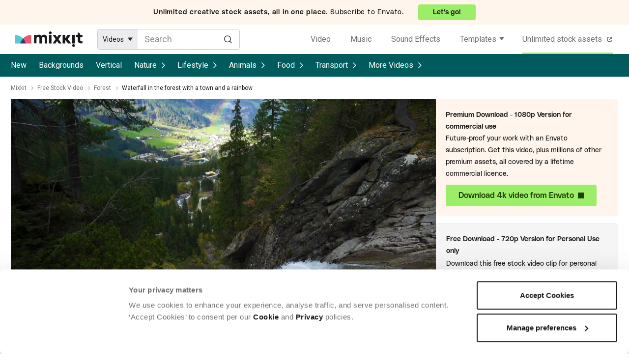

--- FILE ---
content_type: text/html; charset=utf-8
request_url: https://mixkit.co/free-stock-video/waterfall-in-the-forest-with-a-town-and-a-rainbow-25069/banner-frame/
body_size: 1810
content:
<turbo-frame id="banner-frame">
    
        <div
  class="elements-video-items"
  data-analytics-context="pre footer"
  data-analytics-context-detail="related elements items - video"
  data-playing-item-id="">
  <div class="elements-video-items__header">
    <div class="elements-shared-header__header">
  <div class="elements-shared-header__logo">
    <a
  rel="noopener"
  target="_blank"
  href="https://elements.envato.com/stock-video/waterfall+in+the+forest+with+a+town+and+a+rainbow?utm_source=mixkit&amp;utm_medium=referral&amp;utm_campaign=elements_mixkit_cs_video_item_page_31JULY2024"
  class=""
  data-controller="elements--link"
  data-action="updateOriginalSource@window->elements--link#setOriginalSource"
><img class="elements-shared-header__logo-svg" alt="Envato Elements" loading="lazy" src="https://assets.mixkit.co/build/Full-Colour_Dark_Small-Use_Horizontal-7baf18bb8bd33208e02137c97271b19514752665fc6701f0e1dba7956c847c11.svg" /></a>

  </div>
  <div class="elements-shared-header__heading">
    <p data-test-id="elements-shared-header__title" class="elements-shared-header__heading-title">
      The ultimate creative subscription
    </p>
      <p data-test-id="elements-shared-header__subtitle" class="elements-shared-header__heading-subtitle">Your one-stop creative assets destination - stock video, templates, music, sound effects &amp; so much more.</p>
  </div>
  <div data-test-id="elements-shared-header__cta" class="elements-shared-header__cta">
    <a
  rel="noopener"
  target="_blank"
  href="https://elements.envato.com/stock-video/waterfall+in+the+forest+with+a+town+and+a+rainbow?utm_source=mixkit&amp;utm_medium=referral&amp;utm_campaign=elements_mixkit_cs_video_item_page_31JULY2024"
  class="elements-shared-header__cta-button"
  data-controller="elements--link"
  data-action="updateOriginalSource@window->elements--link#setOriginalSource"
>Start creating now</a>

  </div>
</div>

  </div>
  <div class="elements-video-items__inner">
      <div
  class="global-slider"
  data-controller="global--slider"
  data-global--slider-initialized-class="global-slider--initialized"
  data-global--slider-mobile-column-count-value="2"
>
  <button type="button" class="global-slider__button--prev" data-action="click-&gt;global--slider#prevSlide" data-test-id="global-slider-button-prev" data-analytics-click-label="" aria-label="Previous Slide">
    <div class="global-slider__button_icon">
      <svg viewBox="0 0 16 31"><path d="M15.813 2.849L13.58.375.187 15.219 13.58 30.063l2.232-2.474-11.16-12.37 11.16-12.37z"></path></svg>
    </div>
</button>  <button type="button" class="global-slider__button--next" data-action="click-&gt;global--slider#nextSlide" data-test-id="global-slider-button-next" data-analytics-click-label="" aria-label="Next Slide">
    <div class="global-slider__button_icon">
      <svg viewBox="0 0 16 31"><path d="M.188 27.588l2.232 2.474L15.813 15.22 2.42.375.188 2.849l11.16 12.37-11.16 12.37z"></path></svg>
    </div>
</button>  <div data-global--slider-target="track" class="global-slider__track">
      <div class="global-slider__slide" data-global--slider-target="slideItem">
        <div class="elements-video-preview"
     data-test-id="elements-video-preview"
     data-controller="elements--video-preview"
     data-action="mouseover->elements--video-preview#mouseOver mouseout->elements--video-preview#mouseOut"
     data-elements--video-preview-item-id-value="MHAB3FB"
     data-elements--video-preview-item-type-value="stock-video"
>
  <div class="elements-video-preview__thumb-wrapper">
    <img data-test-id="elements-video-preview-thumbnail" src="https://elements-resized.envatousercontent.com/elements-video-cover-images/96c1d212-1300-44ec-9df9-61b796fa35f1/video_preview/video_preview_0000.jpg?w=400&amp;h=225&amp;cf_fit=cover&amp;q=85&amp;format=auto&amp;s=3c98eb024468652e9901ea3eeb2463cfd20efa680e034e25df18e6ecf46e2d6e" class="elements-video-preview__thumb" alt="Road In The Forest With Passing Vehicles." width="400" height="225" loading="lazy">
  </div>
  <div class="elements-video-preview__video-wrapper">
    <video data-test-id="elements-video-preview-video" src="https://video-previews.elements.envatousercontent.com/96c1d212-1300-44ec-9df9-61b796fa35f1/watermarked_preview/watermarked_preview.mp4" playsinline loop muted preload="none" class="elements-video-preview__video" data-elements--video-preview-target="video"></video>
  </div>
  <div class="elements-video-preview__overlay-wrapper">
    <a
  rel="noopener"
  target="_blank"
  href="https://elements.envato.com/road-in-the-forest-with-passing-vehicles-MHAB3FB?utm_source=mixkit&amp;utm_medium=referral&amp;utm_campaign=elements_mixkit_cs_video_item_page_31JULY2024"
  class="elements-video-preview__link-wrapper"
  data-controller="elements--link"
  data-action="updateOriginalSource@window->elements--link#setOriginalSource"
>
        <div class="elements-video-preview__item-button">
          View on Envato
        </div>
        <div class="elements-video-preview__title">
          Road In The Forest With Passing Vehicles
        </div>
</a>
  </div>
</div>

      </div>
      <div class="global-slider__slide" data-global--slider-target="slideItem">
        <div class="elements-video-preview"
     data-test-id="elements-video-preview"
     data-controller="elements--video-preview"
     data-action="mouseover->elements--video-preview#mouseOver mouseout->elements--video-preview#mouseOut"
     data-elements--video-preview-item-id-value="6KGVP44"
     data-elements--video-preview-item-type-value="stock-video"
>
  <div class="elements-video-preview__thumb-wrapper">
    <img data-test-id="elements-video-preview-thumbnail" src="https://elements-resized.envatousercontent.com/elements-video-cover-images/files/fa6905e8-898c-4fd4-a3b0-d02ae558084e/inline_image_preview.jpg?w=400&amp;h=225&amp;cf_fit=cover&amp;q=85&amp;format=auto&amp;s=a5d885dd0f156234c58d60528d2f55f13ab335332e1f35710ca518e1e91db42a" class="elements-video-preview__thumb" alt="Drone Over Cascading Waterfall Through Rocks With Rainbow." width="400" height="225" loading="lazy">
  </div>
  <div class="elements-video-preview__video-wrapper">
    <video data-test-id="elements-video-preview-video" src="https://video-previews.elements.envatousercontent.com/files/fa6905e8-898c-4fd4-a3b0-d02ae558084e/video_preview_h264.mp4" playsinline loop muted preload="none" class="elements-video-preview__video" data-elements--video-preview-target="video"></video>
  </div>
  <div class="elements-video-preview__overlay-wrapper">
    <a
  rel="noopener"
  target="_blank"
  href="https://elements.envato.com/drone-over-cascading-waterfall-through-rocks-with--6KGVP44?utm_source=mixkit&amp;utm_medium=referral&amp;utm_campaign=elements_mixkit_cs_video_item_page_31JULY2024"
  class="elements-video-preview__link-wrapper"
  data-controller="elements--link"
  data-action="updateOriginalSource@window->elements--link#setOriginalSource"
>
        <div class="elements-video-preview__item-button">
          View on Envato
        </div>
        <div class="elements-video-preview__title">
          Drone Over Cascading Waterfall Through Rocks With Rainbow
        </div>
</a>
  </div>
</div>

      </div>
      <div class="global-slider__slide" data-global--slider-target="slideItem">
        <div class="elements-video-preview"
     data-test-id="elements-video-preview"
     data-controller="elements--video-preview"
     data-action="mouseover->elements--video-preview#mouseOver mouseout->elements--video-preview#mouseOut"
     data-elements--video-preview-item-id-value="SGLHRH9"
     data-elements--video-preview-item-type-value="stock-video"
>
  <div class="elements-video-preview__thumb-wrapper">
    <img data-test-id="elements-video-preview-thumbnail" src="https://elements-resized.envatousercontent.com/elements-video-cover-images/53284957-ca6e-4f61-834c-a96c343cc101/video_preview/video_preview_0000.jpg?w=400&amp;h=225&amp;cf_fit=cover&amp;q=85&amp;format=auto&amp;s=c121bb0fe2b52d16b77f3e6f52778e0b483be838256af8c5af7f5bee6c16a725" class="elements-video-preview__thumb" alt="Close up of a cascading waterfall in the forest of the Caribbean island of Tobago." width="400" height="225" loading="lazy">
  </div>
  <div class="elements-video-preview__video-wrapper">
    <video data-test-id="elements-video-preview-video" src="https://video-previews.elements.envatousercontent.com/53284957-ca6e-4f61-834c-a96c343cc101/watermarked_preview/watermarked_preview.mp4" playsinline loop muted preload="none" class="elements-video-preview__video" data-elements--video-preview-target="video"></video>
  </div>
  <div class="elements-video-preview__overlay-wrapper">
    <a
  rel="noopener"
  target="_blank"
  href="https://elements.envato.com/close-up-of-a-cascading-waterfall-in-the-forest-of-SGLHRH9?utm_source=mixkit&amp;utm_medium=referral&amp;utm_campaign=elements_mixkit_cs_video_item_page_31JULY2024"
  class="elements-video-preview__link-wrapper"
  data-controller="elements--link"
  data-action="updateOriginalSource@window->elements--link#setOriginalSource"
>
        <div class="elements-video-preview__item-button">
          View on Envato
        </div>
        <div class="elements-video-preview__title">
          Close up of a cascading waterfall in the forest of the Caribbean island of Tobago
        </div>
</a>
  </div>
</div>

      </div>
      <div class="global-slider__slide" data-global--slider-target="slideItem">
        <div class="elements-video-preview"
     data-test-id="elements-video-preview"
     data-controller="elements--video-preview"
     data-action="mouseover->elements--video-preview#mouseOver mouseout->elements--video-preview#mouseOut"
     data-elements--video-preview-item-id-value="UP2ER49"
     data-elements--video-preview-item-type-value="stock-video"
>
  <div class="elements-video-preview__thumb-wrapper">
    <img data-test-id="elements-video-preview-thumbnail" src="https://elements-resized.envatousercontent.com/elements-video-cover-images/94a872ff-48a3-48ff-a0f1-c6b0fd8d1a22/video_preview/video_preview_0000.jpg?w=400&amp;h=225&amp;cf_fit=cover&amp;q=85&amp;format=auto&amp;s=de1d3a574a9f15b6ad12289ed2c2b5fd0fa4ec6acc50064413a6e5955c99e55f" class="elements-video-preview__thumb" alt="Aerial Hrafnabjargafoss Waterfall Iceland Sunrise Rainbow." width="400" height="225" loading="lazy">
  </div>
  <div class="elements-video-preview__video-wrapper">
    <video data-test-id="elements-video-preview-video" src="https://video-previews.elements.envatousercontent.com/94a872ff-48a3-48ff-a0f1-c6b0fd8d1a22/watermarked_preview/watermarked_preview.mp4" playsinline loop muted preload="none" class="elements-video-preview__video" data-elements--video-preview-target="video"></video>
  </div>
  <div class="elements-video-preview__overlay-wrapper">
    <a
  rel="noopener"
  target="_blank"
  href="https://elements.envato.com/aerial-hrafnabjargafoss-waterfall-iceland-sunrise--UP2ER49?utm_source=mixkit&amp;utm_medium=referral&amp;utm_campaign=elements_mixkit_cs_video_item_page_31JULY2024"
  class="elements-video-preview__link-wrapper"
  data-controller="elements--link"
  data-action="updateOriginalSource@window->elements--link#setOriginalSource"
>
        <div class="elements-video-preview__item-button">
          View on Envato
        </div>
        <div class="elements-video-preview__title">
          Aerial Hrafnabjargafoss Waterfall Iceland Sunrise Rainbow
        </div>
</a>
  </div>
</div>

      </div>
      <div class="global-slider__slide" data-global--slider-target="slideItem">
        <div class="elements-video-preview"
     data-test-id="elements-video-preview"
     data-controller="elements--video-preview"
     data-action="mouseover->elements--video-preview#mouseOver mouseout->elements--video-preview#mouseOut"
     data-elements--video-preview-item-id-value="5SL8M5R"
     data-elements--video-preview-item-type-value="stock-video"
>
  <div class="elements-video-preview__thumb-wrapper">
    <img data-test-id="elements-video-preview-thumbnail" src="https://elements-resized.envatousercontent.com/elements-video-cover-images/0742e627-803d-4f56-8b5d-fd8d1b1d9096/video_preview/video_preview_0000.jpg?w=400&amp;h=225&amp;cf_fit=cover&amp;q=85&amp;format=auto&amp;s=df84728a83026648f3148d8c294ce72a73e893f29b74ca7a2748183c8a467f67" class="elements-video-preview__thumb" alt="Rainbow In Waterfall At Victoria Falls In Matabeleland North Zimbabwe.." width="400" height="225" loading="lazy">
  </div>
  <div class="elements-video-preview__video-wrapper">
    <video data-test-id="elements-video-preview-video" src="https://video-previews.elements.envatousercontent.com/0742e627-803d-4f56-8b5d-fd8d1b1d9096/watermarked_preview/watermarked_preview.mp4" playsinline loop muted preload="none" class="elements-video-preview__video" data-elements--video-preview-target="video"></video>
  </div>
  <div class="elements-video-preview__overlay-wrapper">
    <a
  rel="noopener"
  target="_blank"
  href="https://elements.envato.com/rainbow-in-waterfall-at-victoria-falls-in-matabele-5SL8M5R?utm_source=mixkit&amp;utm_medium=referral&amp;utm_campaign=elements_mixkit_cs_video_item_page_31JULY2024"
  class="elements-video-preview__link-wrapper"
  data-controller="elements--link"
  data-action="updateOriginalSource@window->elements--link#setOriginalSource"
>
        <div class="elements-video-preview__item-button">
          View on Envato
        </div>
        <div class="elements-video-preview__title">
          Rainbow In Waterfall At Victoria Falls In Matabeleland North Zimbabwe.
        </div>
</a>
  </div>
</div>

      </div>
      <div class="global-slider__slide" data-global--slider-target="slideItem">
        <div class="elements-video-preview"
     data-test-id="elements-video-preview"
     data-controller="elements--video-preview"
     data-action="mouseover->elements--video-preview#mouseOver mouseout->elements--video-preview#mouseOut"
     data-elements--video-preview-item-id-value="PXC3D87"
     data-elements--video-preview-item-type-value="stock-video"
>
  <div class="elements-video-preview__thumb-wrapper">
    <img data-test-id="elements-video-preview-thumbnail" src="https://elements-resized.envatousercontent.com/elements-video-cover-images/707b5f8d-68aa-449e-861b-c3494ad9d72d/video_preview/video_preview_0000.jpg?w=400&amp;h=225&amp;cf_fit=cover&amp;q=85&amp;format=auto&amp;s=fe8f0ed560e38f0f9c486415342a53b1da881e92d9b6bb1bd92924fc3d19d84b" class="elements-video-preview__thumb" alt="Aerial view of a forest with a town and lake in the distance ." width="400" height="225" loading="lazy">
  </div>
  <div class="elements-video-preview__video-wrapper">
    <video data-test-id="elements-video-preview-video" src="https://video-previews.elements.envatousercontent.com/707b5f8d-68aa-449e-861b-c3494ad9d72d/watermarked_preview/watermarked_preview.mp4" playsinline loop muted preload="none" class="elements-video-preview__video" data-elements--video-preview-target="video"></video>
  </div>
  <div class="elements-video-preview__overlay-wrapper">
    <a
  rel="noopener"
  target="_blank"
  href="https://elements.envato.com/aerial-view-of-a-forest-with-a-town-and-lake-in-th-PXC3D87?utm_source=mixkit&amp;utm_medium=referral&amp;utm_campaign=elements_mixkit_cs_video_item_page_31JULY2024"
  class="elements-video-preview__link-wrapper"
  data-controller="elements--link"
  data-action="updateOriginalSource@window->elements--link#setOriginalSource"
>
        <div class="elements-video-preview__item-button">
          View on Envato
        </div>
        <div class="elements-video-preview__title">
          Aerial view of a forest with a town and lake in the distance 
        </div>
</a>
  </div>
</div>

      </div>
      <div class="global-slider__slide" data-global--slider-target="slideItem">
        <div class="elements-video-preview"
     data-test-id="elements-video-preview"
     data-controller="elements--video-preview"
     data-action="mouseover->elements--video-preview#mouseOver mouseout->elements--video-preview#mouseOut"
     data-elements--video-preview-item-id-value="GEPE5UP"
     data-elements--video-preview-item-type-value="stock-video"
>
  <div class="elements-video-preview__thumb-wrapper">
    <img data-test-id="elements-video-preview-thumbnail" src="https://elements-resized.envatousercontent.com/elements-video-cover-images/b2604bac-c9fa-4c69-8c57-f4eb1e92a978/video_preview/video_preview_0000.jpg?w=400&amp;h=225&amp;cf_fit=cover&amp;q=85&amp;format=auto&amp;s=463e914baa1af4932b120c8304edc3831ab8d04bbd328135556ab55a3cdfd296" class="elements-video-preview__thumb" alt="Waterfall in the Jungle." width="400" height="225" loading="lazy">
  </div>
  <div class="elements-video-preview__video-wrapper">
    <video data-test-id="elements-video-preview-video" src="https://video-previews.elements.envatousercontent.com/b2604bac-c9fa-4c69-8c57-f4eb1e92a978/watermarked_preview/watermarked_preview.mp4" playsinline loop muted preload="none" class="elements-video-preview__video" data-elements--video-preview-target="video"></video>
  </div>
  <div class="elements-video-preview__overlay-wrapper">
    <a
  rel="noopener"
  target="_blank"
  href="https://elements.envato.com/waterfall-in-the-jungle-GEPE5UP?utm_source=mixkit&amp;utm_medium=referral&amp;utm_campaign=elements_mixkit_cs_video_item_page_31JULY2024"
  class="elements-video-preview__link-wrapper"
  data-controller="elements--link"
  data-action="updateOriginalSource@window->elements--link#setOriginalSource"
>
        <div class="elements-video-preview__item-button">
          View on Envato
        </div>
        <div class="elements-video-preview__title">
          Waterfall in the Jungle
        </div>
</a>
  </div>
</div>

      </div>
      <div class="global-slider__slide" data-global--slider-target="slideItem">
        <div class="elements-video-preview"
     data-test-id="elements-video-preview"
     data-controller="elements--video-preview"
     data-action="mouseover->elements--video-preview#mouseOver mouseout->elements--video-preview#mouseOut"
     data-elements--video-preview-item-id-value="UTNNYYB"
     data-elements--video-preview-item-type-value="stock-video"
>
  <div class="elements-video-preview__thumb-wrapper">
    <img data-test-id="elements-video-preview-thumbnail" src="https://elements-resized.envatousercontent.com/elements-video-cover-images/files/9d953ea2-263e-47a6-a56f-a74fbb181916/inline_image_preview.jpg?w=400&amp;h=225&amp;cf_fit=cover&amp;q=85&amp;format=auto&amp;s=a00dee3fb13ecc31fe7d682f5b6bebb7ffb5ecf2068dae462dd3de55b6836279" class="elements-video-preview__thumb" alt="Seljalandsfoss Waterfall in Iceland with a Rainbow." width="400" height="225" loading="lazy">
  </div>
  <div class="elements-video-preview__video-wrapper">
    <video data-test-id="elements-video-preview-video" src="https://video-previews.elements.envatousercontent.com/files/9d953ea2-263e-47a6-a56f-a74fbb181916/video_preview_h264.mp4" playsinline loop muted preload="none" class="elements-video-preview__video" data-elements--video-preview-target="video"></video>
  </div>
  <div class="elements-video-preview__overlay-wrapper">
    <a
  rel="noopener"
  target="_blank"
  href="https://elements.envato.com/seljalandsfoss-waterfall-in-iceland-with-a-rainbow-UTNNYYB?utm_source=mixkit&amp;utm_medium=referral&amp;utm_campaign=elements_mixkit_cs_video_item_page_31JULY2024"
  class="elements-video-preview__link-wrapper"
  data-controller="elements--link"
  data-action="updateOriginalSource@window->elements--link#setOriginalSource"
>
        <div class="elements-video-preview__item-button">
          View on Envato
        </div>
        <div class="elements-video-preview__title">
          Seljalandsfoss Waterfall in Iceland with a Rainbow
        </div>
</a>
  </div>
</div>

      </div>
  </div>
</div>

  </div>
</div>


</turbo-frame>